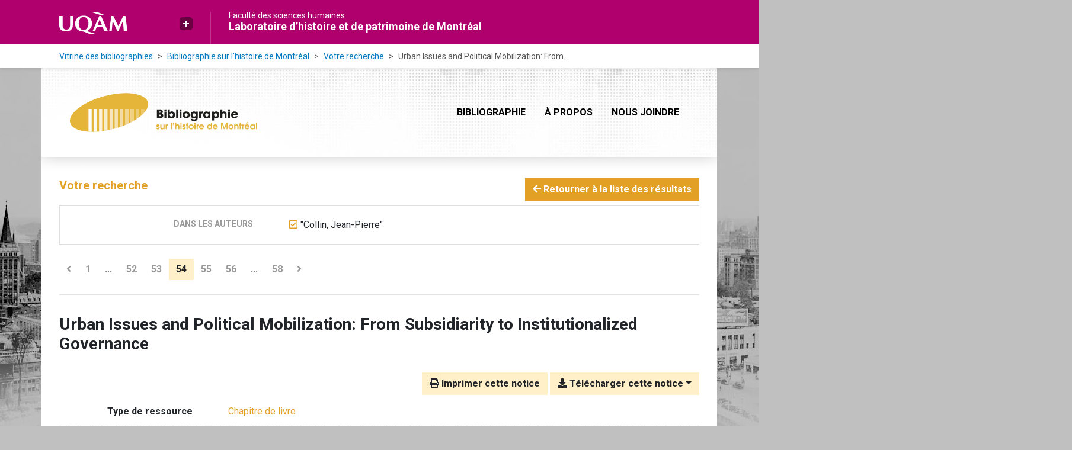

--- FILE ---
content_type: text/html; charset=utf-8
request_url: https://bibliographies.uqam.ca/bhm/bibliographie/?creator=%22Collin,+Jean-Pierre%22&page=54&page-len=1&id=LXF8TXGP
body_size: 32094
content:

<!doctype html>
<html lang="fr-CA" class="no-js">
        <head >
                <meta charset="utf-8"> 
                <meta http-equiv="X-UA-Compatible" content="IE=edge">
    <meta name="viewport" content="width=device-width, initial-scale=1, shrink-to-fit=no">
    <meta name="generator" content="Kerko">
    <link rel="canonical" title="Urban Issues and Political Mobilization: From Subsidiarity to Institutionalized Governance" href="https://bibliographies.uqam.ca/bhm/bibliographie/LXF8TXGP">
            <link rel="alternate" title="RIS" type="application/x-research-info-systems" href="/bhm/bibliographie/LXF8TXGP/export/ris">
            <link rel="alternate" title="BibTeX" type="application/x-bibtex" href="/bhm/bibliographie/LXF8TXGP/export/bibtex">
    <meta name="robots" content="noindex">
        <link rel="prev" href="/bhm/bibliographie/?creator=%22Collin,+Jean-Pierre%22&page-len=1&page=53">
        <link rel="next" href="/bhm/bibliographie/?creator=%22Collin,+Jean-Pierre%22&page-len=1&page=55">
            <title>Urban Issues and Political Mobilization: From Subsidiarity to Institutionalized Governance | Bibliographie sur l’histoire de Montréal</title>
    
    <link rel="stylesheet" href="/bhm/static/styles/main.css">

        <link rel="stylesheet" href="https://use.fontawesome.com/releases/v5.8.2/css/solid.css" integrity="sha384-ioUrHig76ITq4aEJ67dHzTvqjsAP/7IzgwE7lgJcg2r7BRNGYSK0LwSmROzYtgzs" crossorigin="anonymous">
        <link rel="stylesheet" href="https://use.fontawesome.com/releases/v5.8.2/css/regular.css" integrity="sha384-hCIN6p9+1T+YkCd3wWjB5yufpReULIPQ21XA/ncf3oZ631q2HEhdC7JgKqbk//4+" crossorigin="anonymous">
        <link rel="stylesheet" href="https://use.fontawesome.com/releases/v5.8.2/css/fontawesome.css" integrity="sha384-sri+NftO+0hcisDKgr287Y/1LVnInHJ1l+XC7+FOabmTTIK0HnE2ID+xxvJ21c5J" crossorigin="anonymous">
        <link rel="stylesheet" href="/bhm/bibliographie/static/kerko/css/styles.css?20230626">
    <link rel="preconnect" href="https://fonts.googleapis.com">
    <link rel="preconnect" href="https://fonts.gstatic.com" crossorigin>
    <link rel="stylesheet" href="https://fonts.googleapis.com/css2?family=Roboto:wght@400;700&display=swap">
    <link rel="shortcut icon" href="/bhm/static/images/uqam/favicon/faculte-sciences-humaines.ico" type="image/x-icon">
<script>
                    var re = new RegExp('(^|\\s)no-js(\\s|$)');
                    document.documentElement.className = document.documentElement.className.replace(re, '$1js$2');
                </script>
        </head>
        <body >
    <header>
                <a class="sr-only sr-only-focusable" href="#contenu-principal">Aller directement au contenu principal</a><div class="uqam-header d-print-none">
    <div class="container">
        <div class="row">
            <div class="uqam-logo col-sm-3">
                <a href="https://uqam.ca">
                  <img src="/bhm/static/images/uqam/uqam_logo.svg" class="img-fluid" alt="UQAM">
                </a>
                <div id="uqam_plus" class="d-none d-lg-block">
                    <a href="#" tabindex="0" data-toggle="popover" data-trigger="manual" data-placement="bottom" aria-label="Liens externes de l'UQAM" class="uqam_plus_button" role="button"></a>
                    <div id="uqam_plus_interieur">
                        <ul>
                            <li><a href="https://uqam.ca/">Page d'accueil de l'UQAM</a></li>
                            <li><a href="https://www.etudier.uqam.ca/">Étudier à l'UQAM</a></li>
                            <li><a href="https://www.apps.uqam.ca/Application/SGSR/Repertoire/Bottin.aspx?">Bottin du personnel</a></li>
                            <li><a href="https://carte.uqam.ca/">Carte du campus</a></li>
                            <li><a href="https://www.bibliotheques.uqam.ca/">Bibliothèques</a></li>
                            <li><a href="https://www.uqam.ca/joindre/">Pour nous joindre</a></li>
                      </ul>
                    </div>
                </div>
            </div>
            <div class="titre col-sm-6 d-none d-lg-block">
                <a class="faculte" href="https://www.fsh.uqam.ca">Faculté des sciences humaines</a>
                <a class="titre_site" href="https://lhpm.uqam.ca">Laboratoire d’histoire et de patrimoine de Montréal</a>
            </div>
        </div>
    </div>
</div>
        
            <div class="uqam-breadcrumb d-none d-lg-block d-print-none">
                <nav class="container" aria-label="Fil d'Ariane">
                    <ol class="breadcrumb">
                        
            <li class="breadcrumb-item">
                <a href="https://bibliographies.uqam.ca" >Vitrine des bibliographies</a>
            </li>
            <li class="breadcrumb-item">
                <a href="/bhm/bibliographie/" >Bibliographie sur l’histoire de Montréal</a>
            </li>
            <li class="breadcrumb-item">
                <a href="/bhm/bibliographie/?creator=%22Collin,+Jean-Pierre%22&page=3" >Votre recherche</a>
            </li>
            <li class="breadcrumb-item active" aria-current="page">Urban Issues and Political Mobilization: From...</li>
                    </ol>
                </nav>
            </div>

    </header>

        <main id="contenu-principal" class="container container-main"><nav class="navbar navbar-expand-lg navbar-light bg-white d-print-none">
    <a href="/bhm/bibliographie/" class="navbar-brand">
        <img class="logo" src="/bhm/static/images/logo.svg" alt="Bibliographie sur l’histoire de Montréal" title="Bibliographie sur l’histoire de Montréal">
    </a>
    <button class="navbar-toggler" type="button" data-toggle="collapse" data-target="#navbar-content" aria-controls="navbar-content" aria-expanded="false" aria-label="Basculer la navigation">
        <span class="navbar-toggler-icon"></span>
    </button>
    <div id="navbar-content" class="collapse navbar-collapse">
        <ul class="navbar-nav ml-auto justify-content-end">
    <li class="nav-item active">
        <a class="nav-link" href="/bhm/bibliographie/" >Bibliographie</a>
    </li>

    <li class="nav-item ">
        <a class="nav-link" href="/bhm/bibliographie/a-propos" >À propos</a>
    </li>

    <li class="nav-item ">
        <a class="nav-link" href="/bhm/bibliographie/nous-joindre" >Nous joindre</a>
    </li>

        </ul>
    </div>
</nav>
    <div class="d-none d-print-block mb-2">
        <img src="/bhm/static/images/logo.png" width="316" height="66" alt="Bibliographie sur l’histoire de Montréal" title="Logo">
    </div>
    
                <div class="main-inner row">
                        <div class="col-12 ">
    <div class="mt-2 row">
        <h1 class="h4 col-auto mr-auto pr-1 d-inline d-print-none text-primary">Votre recherche</h1>
            <div class="col-auto ml-auto mb-2 pl-1 text-right d-print-none">
                <a class="btn btn-primary" href="/bhm/bibliographie/?creator=%22Collin,+Jean-Pierre%22&page=3">
                    <span class="fas fa-arrow-left" aria-hidden="true"></span> Retourner à la liste des résultats
                </a>
            </div>
    </div>
            <div class="card breadbox mb-4 d-print-none">
                <div class="card-body">
        <div class="row">
            <div class="col-md-4 font-weight-bold break-word text-md-right text-print-left small text-uppercase text-secondary">
                Dans les auteurs
            </div>
            <div class="col-md-8">
        <ul class="list-unstyled mb-0"><li class="position-relative" style="margin-left:20px;"><a class="no-decorate" href="/bhm/bibliographie/" title="Retirer le terme '&#34;Collin, Jean-Pierre&#34;'" aria-label="Retirer le terme '&#34;Collin, Jean-Pierre&#34;'" rel="nofollow"><span class="far fa-check-square position-absolute" aria-hidden="true" style="margin-left:1px;top:-1px;left:-20px;line-height:1.5;"></span>
                    <span class="facet-item-label parent-decorate">&#34;Collin, Jean-Pierre&#34;</span></a>
            
        </li>
        </ul>
            </div>
        </div>
                </div>
            </div>
    <nav class="mb-4 d-print-none" aria-label="Pagination des résultats de recherche">
        <div class="d-none d-md-block">
            <ul class="pagination mb-0 flex-wrap">
                    
    <li class="page-item">
        <a class="page-link" href="/bhm/bibliographie/?creator=%22Collin,+Jean-Pierre%22&page-len=1&page=53" rel="prev" title="Page précédente" aria-label="Page précédente">
            <span class="fas fa-angle-left" aria-hidden="true"></span>
        </a>
    </li>
                    
    <li class="page-item">
        <a class="page-link" href="/bhm/bibliographie/?creator=%22Collin,+Jean-Pierre%22&page-len=1" title="Page 1" aria-label="Page 1">1</a>
    </li>
                        
    <li class="page-item disabled" aria-hidden="true">
        <span class="page-link">...</span>
    </li>
                    
    <li class="page-item">
        <a class="page-link" href="/bhm/bibliographie/?creator=%22Collin,+Jean-Pierre%22&page-len=1&page=52" title="Page 52" aria-label="Page 52">52</a>
    </li>
                    
    <li class="page-item">
        <a class="page-link" href="/bhm/bibliographie/?creator=%22Collin,+Jean-Pierre%22&page-len=1&page=53" title="Page 53" aria-label="Page 53">53</a>
    </li>

                
    <li class="page-item active">
        <span class="page-link" aria-current="page" title="Page 54 (Page courante)" aria-label="Page 54 (Page courante)">54</span>
    </li>
                    
    <li class="page-item">
        <a class="page-link" href="/bhm/bibliographie/?creator=%22Collin,+Jean-Pierre%22&page-len=1&page=55" title="Page 55" aria-label="Page 55">55</a>
    </li>
                    
    <li class="page-item">
        <a class="page-link" href="/bhm/bibliographie/?creator=%22Collin,+Jean-Pierre%22&page-len=1&page=56" title="Page 56" aria-label="Page 56">56</a>
    </li>
                        
    <li class="page-item disabled" aria-hidden="true">
        <span class="page-link">...</span>
    </li>
                    
    <li class="page-item">
        <a class="page-link" href="/bhm/bibliographie/?creator=%22Collin,+Jean-Pierre%22&page-len=1&page=58" title="Page 58 (Dernière page)" aria-label="Page 58 (Dernière page)">58</a>
    </li>
                    
    <li class="page-item">
        <a class="page-link" href="/bhm/bibliographie/?creator=%22Collin,+Jean-Pierre%22&page-len=1&page=55" rel="next" title="Page suivante" aria-label="Page suivante">
            <span class="fas fa-angle-right" aria-hidden="true"></span>
        </a>
    </li>
            </ul>
        </div>
        <div class="d-md-none">
            <ul class="pagination mb-0 flex-wrap">
                    
    <li class="page-item">
        <a class="page-link" href="/bhm/bibliographie/?creator=%22Collin,+Jean-Pierre%22&page-len=1&page=53" rel="prev" title="Page précédente" aria-label="Page précédente">
            <span class="fas fa-angle-left" aria-hidden="true"></span>
        </a>
    </li>

                <li class="page-item disabled">
                    <span class="page-link">Page 54 de 58</span>
                </li>
                    
    <li class="page-item">
        <a class="page-link" href="/bhm/bibliographie/?creator=%22Collin,+Jean-Pierre%22&page-len=1&page=55" rel="next" title="Page suivante" aria-label="Page suivante">
            <span class="fas fa-angle-right" aria-hidden="true"></span>
        </a>
    </li>
            </ul>
        </div>
    </nav>
        <h2 class="search-item-single my-4 clearfix">
Urban Issues and Political Mobilization: From Subsidiarity to Institutionalized Governance</h2>
    <div class="mt-2 mb-4 item-content">
                    <div class="row my-2">
                        <div class="col-auto ml-auto text-right">
                                <div class="d-none d-md-inline-block d-print-none mb-2">
                                    <button id="print-link" class="btn btn-light" type="button">
                                        <span class="fas fa-print" aria-hidden="true"></span> Imprimer cette notice
                                    </button>
                                </div>
                                <div class="d-inline-block d-print-none mb-2">
                                    <div class="dropdown">
                                        <button class="btn btn-light dropdown-toggle" type="button" id="download-options" data-toggle="dropdown" aria-haspopup="true" aria-expanded="false">
                                            <span class="fas fa-download" aria-hidden="true"></span> Télécharger cette notice</button>
                                        <div class="dropdown-menu dropdown-menu-right dropdown-width-300" aria-labelledby="download-options">
                                                <a class="dropdown-item" href="/bhm/bibliographie/LXF8TXGP/export/ris" rel="alternate" type="application/x-research-info-systems" title="Télécharger au format RIS" aria-label="Télécharger au format RIS">RIS</a>
                                                <p class="px-4 text-muted">Format recommandé pour la plupart des logiciels de gestion de références bibliographiques</p>
                                                <a class="dropdown-item" href="/bhm/bibliographie/LXF8TXGP/export/bibtex" rel="alternate" type="application/x-bibtex" title="Télécharger au format BibTeX" aria-label="Télécharger au format BibTeX">BibTeX</a>
                                                <p class="px-4 text-muted">Format recommandé pour les logiciels spécialement conçus pour BibTeX</p>
                                        </div>
                                    </div>
                                </div>
                        </div>
                    </div>
        <div class="row mb-3 ">
            <div class="col-md-4 col-lg-3 font-weight-bold break-word text-md-right text-print-left">Type de ressource</div>
            <div class="col-md-8 col-lg-9 break-word ">
        <div class="list-no-bullets"><div class="position-relative"><a class="no-decorate" href="/bhm/bibliographie/?type=bookSection" title="Chercher le type de ressource 'Chapitre de livre'" aria-label="Chercher le type de ressource 'Chapitre de livre'" rel="nofollow">
                    <span class="facet-item-label parent-decorate">Chapitre de livre</span></a>
            
        </div>
        </div></div>
        </div>
                <div class="row mb-3">
                    <div class="col-md-4 col-lg-3 font-weight-bold break-word text-md-right text-print-left">Auteurs/contributeurs</div>
                    <div class="col-md-8 col-lg-9 break-word">
                        <ul class="list-unstyled mb-0">
                                <li><a href="/bhm/bibliographie/?creator=%22Bherer,+Laurence%22" title="Chercher 'Bherer, Laurence'" aria-label="Chercher 'Bherer, Laurence'">Bherer, Laurence</a>
                                        (Auteur)
                                </li>
                                <li><a href="/bhm/bibliographie/?creator=%22Collin,+Jean-Pierre%22" title="Chercher 'Collin, Jean-Pierre'" aria-label="Chercher 'Collin, Jean-Pierre'">Collin, Jean-Pierre</a>
                                        (Auteur)
                                </li>
                                <li><a href="/bhm/bibliographie/?creator=%22Shaffer,+Val%C3%A9rie%22" title="Chercher 'Shaffer, Valérie'" aria-label="Chercher 'Shaffer, Valérie'">Shaffer, Valérie</a>
                                        (Collaborateur)
                                </li>
                                <li><a href="/bhm/bibliographie/?creator=%22Foug%C3%A8res,+Dany%22" title="Chercher 'Fougères, Dany'" aria-label="Chercher 'Fougères, Dany'">Fougères, Dany</a>
                                        (Éditeur)
                                </li>
                                <li><a href="/bhm/bibliographie/?creator=%22MacLeod,+Roderick%22" title="Chercher 'MacLeod, Roderick'" aria-label="Chercher 'MacLeod, Roderick'">MacLeod, Roderick</a>
                                        (Éditeur)
                                </li>
                        </ul>
                    </div>
                </div>
        <div class="row mb-3 ">
            <div class="col-md-4 col-lg-3 font-weight-bold break-word text-md-right text-print-left">Titre</div>
            <div class="col-md-8 col-lg-9 break-word ">Urban Issues and Political Mobilization: From Subsidiarity to Institutionalized Governance</div>
        </div>
        <div class="row mb-3 ">
            <div class="col-md-4 col-lg-3 font-weight-bold break-word text-md-right text-print-left">Titre du livre</div>
            <div class="col-md-8 col-lg-9 break-word ">Montreal: The History of A North American City</div>
        </div>
        <div class="row mb-3 ">
            <div class="col-md-4 col-lg-3 font-weight-bold break-word text-md-right text-print-left">Volume</div>
            <div class="col-md-8 col-lg-9 break-word ">2</div>
        </div>
        <div class="row mb-3 ">
            <div class="col-md-4 col-lg-3 font-weight-bold break-word text-md-right text-print-left">Nb de volumes</div>
            <div class="col-md-8 col-lg-9 break-word ">2</div>
        </div>
        <div class="row mb-3 ">
            <div class="col-md-4 col-lg-3 font-weight-bold break-word text-md-right text-print-left">Date</div>
            <div class="col-md-8 col-lg-9 break-word ">2018</div>
        </div>
        <div class="row mb-3 ">
            <div class="col-md-4 col-lg-3 font-weight-bold break-word text-md-right text-print-left">Maison d’édition</div>
            <div class="col-md-8 col-lg-9 break-word ">McGill-Queen&#39;s University Press</div>
        </div>
        <div class="row mb-3 ">
            <div class="col-md-4 col-lg-3 font-weight-bold break-word text-md-right text-print-left">Lieu</div>
            <div class="col-md-8 col-lg-9 break-word ">Montréal</div>
        </div>
        <div class="row mb-3 ">
            <div class="col-md-4 col-lg-3 font-weight-bold break-word text-md-right text-print-left">Pages</div>
            <div class="col-md-8 col-lg-9 break-word ">379-415</div>
        </div>
        <div class="row mb-3 ">
            <div class="col-md-4 col-lg-3 font-weight-bold break-word text-md-right text-print-left">ISBN</div>
            <div class="col-md-8 col-lg-9 break-word ">978-0-7735-5128-2</div>
        </div>
        <div class="row mb-3 ">
            <div class="col-md-4 col-lg-3 font-weight-bold break-word text-md-right text-print-left">Citer ce document</div>
            <div class="col-md-8 col-lg-9 break-word "><div class="card"><div class="card-body"><div class="csl-bib-body" style="line-height: 1.35; ">
  <div class="csl-entry">BHERER, Laurence; COLLIN, Jean-Pierre. &#xAB;&#xA0;Urban Issues and Political Mobilization: From Subsidiarity to Institutionalized Governance&#xA0;&#xBB;. Dans&#xA0;: Dany FOUG&#xC8;RES and Roderick MACLEOD, dir., <i>Montreal: The History of A North American City</i> (Montr&#xE9;al, McGill-Queen&#x2019;s University Press, 2018), p.&#xA0;379&#x2013;415.</div>
</div></div></div></div>
        </div>
    
                    
        <div class="row mb-3">
            <div class="col-md-4 col-lg-3 font-weight-bold break-word text-md-right text-print-left">
                Période
            </div>
            <div class="col-md-8 col-lg-9 break-word">
        <ul class="list-unstyled mb-0"><li><a class="no-decorate" href="/bhm/bibliographie/?periode=QDXNLJCY" title="Chercher avec le filtre 'De 1867 à nos jours'" aria-label="Chercher avec le filtre 'De 1867 à nos jours'" rel="nofollow">
                    <span class="facet-item-label parent-decorate">De 1867 à nos jours</span></a>
            
        </li>
        </ul>
            </div>
        </div>
                    
        <div class="row mb-3">
            <div class="col-md-4 col-lg-3 font-weight-bold break-word text-md-right text-print-left">
                Thème
            </div>
            <div class="col-md-8 col-lg-9 break-word">
        <ul class="list-unstyled mb-0"><li><a class="no-decorate" href="/bhm/bibliographie/?theme=SQWMIKIT" title="Chercher avec le filtre 'Institutions publiques, politique et administration municipale'" aria-label="Chercher avec le filtre 'Institutions publiques, politique et administration municipale'" rel="nofollow">
                    <span class="facet-item-label parent-decorate">Institutions publiques, politique et administration municipale</span></a>
            
                
        <ul class="list-no-bullets"><li><a class="no-decorate" href="/bhm/bibliographie/?theme=SQWMIKIT.69A4LILV" title="Chercher avec le filtre 'Vie politique et personnel'" aria-label="Chercher avec le filtre 'Vie politique et personnel'" rel="nofollow">
                    <span class="facet-item-label parent-decorate">Vie politique et personnel</span></a>
            
        </li>
        </ul>
        </li><li><a class="no-decorate" href="/bhm/bibliographie/?theme=M4WLIHC9" title="Chercher avec le filtre 'Société'" aria-label="Chercher avec le filtre 'Société'" rel="nofollow">
                    <span class="facet-item-label parent-decorate">Société</span></a>
            
                
        <ul class="list-no-bullets"><li><a class="no-decorate" href="/bhm/bibliographie/?theme=M4WLIHC9.U5ACMNRT" title="Chercher avec le filtre 'Services sociaux'" aria-label="Chercher avec le filtre 'Services sociaux'" rel="nofollow">
                    <span class="facet-item-label parent-decorate">Services sociaux</span></a>
            
        </li><li><a class="no-decorate" href="/bhm/bibliographie/?theme=M4WLIHC9.EAG2H5A5" title="Chercher avec le filtre 'Travail salarié, main-d&#39;oeuvre et syndicalisme'" aria-label="Chercher avec le filtre 'Travail salarié, main-d&#39;oeuvre et syndicalisme'" rel="nofollow">
                    <span class="facet-item-label parent-decorate">Travail salarié, main-d&#39;oeuvre et syndicalisme</span></a>
            
        </li>
        </ul>
        </li>
        </ul>
            </div>
        </div>
        <div class="row mb-3 ">
            <div class="col-md-4 col-lg-3 font-weight-bold break-word text-md-right text-print-left">Sujet</div>
            <div class="col-md-8 col-lg-9 break-word ">
            <ul class="list-unstyled mb-0">
                                <li>
                                    <a href="/bhm/bibliographie/?all=%22Groupes+populaires%22" title="Chercher avec le terme 'Groupes populaires'" aria-label="Chercher avec le terme 'Groupes populaires'">Groupes populaires</a>
                                </li>
                                <li>
                                    <a href="/bhm/bibliographie/?all=%22Quartiers%22" title="Chercher avec le terme 'Quartiers'" aria-label="Chercher avec le terme 'Quartiers'">Quartiers</a>
                                </li>
                                <li>
                                    <a href="/bhm/bibliographie/?all=%22Rassemblement+des+citoyens+et+citoyennes+de+Montr%C3%A9al%22" title="Chercher avec le terme 'Rassemblement des citoyens et citoyennes de Montréal'" aria-label="Chercher avec le terme 'Rassemblement des citoyens et citoyennes de Montréal'">Rassemblement des citoyens et citoyennes de Montréal</a>
                                </li>
            </ul></div>
        </div>

        <div class="row mb-3 ">
            <div class="col-md-4 col-lg-3 font-weight-bold break-word text-md-right text-print-left">Lien vers cette notice</div>
            <div class="col-md-8 col-lg-9 break-word "><a rel="bookmark" title="Lien permanent vers cette notice bibliographique" href="https://bibliographies.uqam.ca/bhm/bibliographie/LXF8TXGP">https://bibliographies.uqam.ca/bhm/bibliographie/LXF8TXGP</a></div>
        </div>
    </div><span class='Z3988' title='url_ver=Z39.88-2004&amp;ctx_ver=Z39.88-2004&amp;rfr_id=info%3Asid%2Fzotero.org%3A2&amp;rft_id=urn%3Aisbn%3A978-0-7735-5128-2&amp;rft_val_fmt=info%3Aofi%2Ffmt%3Akev%3Amtx%3Abook&amp;rft.genre=bookitem&amp;rft.atitle=Urban%20Issues%20and%20Political%20Mobilization%3A%20From%20Subsidiarity%20to%20Institutionalized%20Governance&amp;rft.btitle=Montreal%3A%20The%20History%20of%20A%20North%20American%20City&amp;rft.place=Montr%C3%A9al&amp;rft.publisher=McGill-Queen&apos;s%20University%20Press&amp;rft.aufirst=Laurence&amp;rft.aulast=Bherer&amp;rft.au=Laurence%20Bherer&amp;rft.au=Jean-Pierre%20Collin&amp;rft.au=Val%C3%A9rie%20Shaffer&amp;rft.au=Dany%20Foug%C3%A8res&amp;rft.au=Roderick%20MacLeod&amp;rft.date=2018&amp;rft.pages=379-415&amp;rft.spage=379&amp;rft.epage=415&amp;rft.isbn=978-0-7735-5128-2'></span>

    <nav class="mb-4 d-print-none" aria-label="Pagination des résultats de recherche">
        <div class="d-none d-md-block">
            <ul class="pagination mb-0 flex-wrap">
                    
    <li class="page-item">
        <a class="page-link" href="/bhm/bibliographie/?creator=%22Collin,+Jean-Pierre%22&page-len=1&page=53" rel="prev" title="Page précédente" aria-label="Page précédente">
            <span class="fas fa-angle-left" aria-hidden="true"></span>
        </a>
    </li>
                    
    <li class="page-item">
        <a class="page-link" href="/bhm/bibliographie/?creator=%22Collin,+Jean-Pierre%22&page-len=1" title="Page 1" aria-label="Page 1">1</a>
    </li>
                        
    <li class="page-item disabled" aria-hidden="true">
        <span class="page-link">...</span>
    </li>
                    
    <li class="page-item">
        <a class="page-link" href="/bhm/bibliographie/?creator=%22Collin,+Jean-Pierre%22&page-len=1&page=52" title="Page 52" aria-label="Page 52">52</a>
    </li>
                    
    <li class="page-item">
        <a class="page-link" href="/bhm/bibliographie/?creator=%22Collin,+Jean-Pierre%22&page-len=1&page=53" title="Page 53" aria-label="Page 53">53</a>
    </li>

                
    <li class="page-item active">
        <span class="page-link" aria-current="page" title="Page 54 (Page courante)" aria-label="Page 54 (Page courante)">54</span>
    </li>
                    
    <li class="page-item">
        <a class="page-link" href="/bhm/bibliographie/?creator=%22Collin,+Jean-Pierre%22&page-len=1&page=55" title="Page 55" aria-label="Page 55">55</a>
    </li>
                    
    <li class="page-item">
        <a class="page-link" href="/bhm/bibliographie/?creator=%22Collin,+Jean-Pierre%22&page-len=1&page=56" title="Page 56" aria-label="Page 56">56</a>
    </li>
                        
    <li class="page-item disabled" aria-hidden="true">
        <span class="page-link">...</span>
    </li>
                    
    <li class="page-item">
        <a class="page-link" href="/bhm/bibliographie/?creator=%22Collin,+Jean-Pierre%22&page-len=1&page=58" title="Page 58 (Dernière page)" aria-label="Page 58 (Dernière page)">58</a>
    </li>
                    
    <li class="page-item">
        <a class="page-link" href="/bhm/bibliographie/?creator=%22Collin,+Jean-Pierre%22&page-len=1&page=55" rel="next" title="Page suivante" aria-label="Page suivante">
            <span class="fas fa-angle-right" aria-hidden="true"></span>
        </a>
    </li>
            </ul>
        </div>
        <div class="d-md-none">
            <ul class="pagination mb-0 flex-wrap">
                    
    <li class="page-item">
        <a class="page-link" href="/bhm/bibliographie/?creator=%22Collin,+Jean-Pierre%22&page-len=1&page=53" rel="prev" title="Page précédente" aria-label="Page précédente">
            <span class="fas fa-angle-left" aria-hidden="true"></span>
        </a>
    </li>

                <li class="page-item disabled">
                    <span class="page-link">Page 54 de 58</span>
                </li>
                    
    <li class="page-item">
        <a class="page-link" href="/bhm/bibliographie/?creator=%22Collin,+Jean-Pierre%22&page-len=1&page=55" rel="next" title="Page suivante" aria-label="Page suivante">
            <span class="fas fa-angle-right" aria-hidden="true"></span>
        </a>
    </li>
            </ul>
        </div>
    </nav>
                        </div>
                </div><div class="text-secondary d-print-none">
    <div class="pt-3">
            <a class="text-decoration-none" href="https://lhpm.uqam.ca/montreal-plaque-tournante-des-echanges/a-propos/" target="_blank" rel="noopener" title="Montréal, plaque tournante des échanges">
                <img class="mw-100 mr-5 my-4" alt="Montréal, plaque tournante des échanges" src="/bhm/static/images/logo-mpte.png">
            </a>
            <a class="text-decoration-none" href="https://lhpm.uqam.ca/" target="_blank" rel="noopener" title="Laboratoire d’histoire et de patrimoine de Montréal">
                <img class="mw-100 mr-5 my-4" alt="Laboratoire d’histoire et de patrimoine de Montréal" src="/bhm/static/images/logo-lhpm.png">
            </a>
    </div>
    <div>
        <a class="text-decoration-none" href="https://www.sshrc-crsh.gc.ca/" target="_blank" rel="noopener" title="Avec le soutien financier du Conseil de recherche en sciences humaines du Canada">
            <img class="mw-100 mr-5 mb-3" alt="Conseil de recherche en sciences humaines du Canada" src="/bhm/static/images/logo-crsh.png" width="489" class="logo-footer">
        </a>
        <a class="text-decoration-none" href="https://frq.gouv.qc.ca/" target="_blank" rel="noopener" title="Avec le soutien financier du Fonds de recherche Société et culture">
            <img class="mw-100 mr-5 mb-3" alt="Fonds de recherche Société et culture" src="/bhm/static/images/logo-frsc.png" width="152" class="logo-footer">
        </a>
    </div>
    <div class="mt-4">
        <a class="text-decoration-none d-block" rel="license" href="https://creativecommons.org/licenses/by-nc/4.0/deed.fr">
            <img class="mb-3" alt="Licence Creative Commons" style="border-width:0" src="/bhm/static/images/cc-by-nc-4.0.png">
        </a>
    </div>
    <div class="font-weight-bold small mb-3">
        Crédit photo&nbsp;: <em>Vue en direction sud-est vers l’édifice de Bell Téléphone, avec le pont Jacques-Cartier au loin, Montréal, QC, vers 1935.</em>
        <br />
        Photographe&nbsp;: Harry Sutcliffe. Collection du Musée McCord, M2011.64.2.3.41 © Musée McCord.
    </div>
    <div class="font-weight-bold small mt-4 mb-3">
        Ce site est propulsé par <a href="https://zotero.org">Zotero</a> et <a href="https://github.com/whiskyechobravo/kerko">Kerko</a>.
    </div>
</div>

        </main>
    <footer><div class="uqam-footer d-print-none text-white">
    <div class="container">
        <div class="row">
            <div class="uqam-footer-start col-12 col-lg-4 text-center text-lg-left">
                <a href="https://uqam.ca/"><span class="d-none d-md-inline">UQAM - </span>Université du Québec à Montréal</a>
            </div>
            <div class="uqam-footer-end col-12 col-lg-8 text-center text-lg-left">
                <a href="https://lhpm.uqam.ca">Laboratoire d’histoire et de patrimoine de Montréal</a>
                <span class="d-none d-md-inline">
                    <img src="/bhm/static/images/uqam/fleche_footer.svg" aria-hidden="true" class="arrow-footer px-2">
                    <a href="mailto:lhpm@uqam.ca">lhpm@uqam.ca</a>
                </span>
            </div>
        </div>
    </div>
</div>
    </footer>

    
    <script type="text/javascript" src="/bhm/static/scripts/main.js"></script>

        <script src="/bhm/bibliographie/static/kerko/js/item.js?202008101934"></script>
            <script src="/bhm/bibliographie/static/kerko/js/print.js"></script>
        </body>
</html>

--- FILE ---
content_type: image/svg+xml
request_url: https://bibliographies.uqam.ca/bhm/static/images/uqam/fleche_footer.svg
body_size: 654
content:
<?xml version="1.0" encoding="utf-8"?>
<!-- Generator: Adobe Illustrator 16.0.0, SVG Export Plug-In . SVG Version: 6.00 Build 0)  -->
<!DOCTYPE svg PUBLIC "-//W3C//DTD SVG 1.1//EN" "http://www.w3.org/Graphics/SVG/1.1/DTD/svg11.dtd">
<svg version="1.1" id="Layer_1" xmlns="http://www.w3.org/2000/svg" xmlns:xlink="http://www.w3.org/1999/xlink" x="0px" y="0px"
	 width="7.121px" height="12.121px" viewBox="0 0 7.121 12.121" enable-background="new 0 0 7.121 12.121" xml:space="preserve">
<polyline fill="none" stroke="#FFFFFF" stroke-width="3" stroke-linejoin="bevel" stroke-miterlimit="10" points="1.061,1.061 
	6.061,6.061 1.061,11.061 "/>
</svg>


--- FILE ---
content_type: image/svg+xml
request_url: https://bibliographies.uqam.ca/bhm/static/styles/plus.a724e8cf.svg
body_size: 181
content:
<svg version="1.1" id="Layer_1" xmlns="http://www.w3.org/2000/svg" x="0" y="0" width="10" height="10" xml:space="preserve"><path fill="#FFF" d="M10 4H6V0H4v4H0v2h4v4h2V6h4z"/></svg>

--- FILE ---
content_type: image/svg+xml
request_url: https://bibliographies.uqam.ca/bhm/static/images/logo.svg
body_size: 11278
content:
<svg xmlns="http://www.w3.org/2000/svg" xmlns:xlink="http://www.w3.org/1999/xlink" id="Calque_2" data-name="Calque 2" viewBox="0 0 423.89 87.73"><defs><linearGradient id="linear-gradient" x1="42.19" x2="203.61" y1="61.81" y2="61.81" gradientUnits="userSpaceOnUse"><stop offset="0" stop-color="#fff"/><stop offset="1" stop-color="#fff" stop-opacity="0"/></linearGradient><linearGradient xlink:href="#linear-gradient" id="linear-gradient-2" x1="42.19" x2="203.61" y1="47.88" y2="47.88"/><linearGradient xlink:href="#linear-gradient" id="linear-gradient-3" x1="42.19" x2="203.61" y1="53.98" y2="53.98"/><linearGradient xlink:href="#linear-gradient" id="linear-gradient-4" x1="42.19" x2="203.61" y1="51.24" y2="51.24"/><linearGradient xlink:href="#linear-gradient" id="linear-gradient-5" x1="42.19" x2="203.61" y1="43.54" y2="43.54"/><linearGradient xlink:href="#linear-gradient" id="linear-gradient-6" x1="42.19" x2="203.61" y1="36.93" y2="36.93"/><linearGradient xlink:href="#linear-gradient" id="linear-gradient-7" x1="42.19" x2="203.61" y1="61.44" y2="61.44"/><linearGradient xlink:href="#linear-gradient" id="linear-gradient-8" x1="42.19" x2="203.61" y1="61.8" y2="61.8"/><linearGradient xlink:href="#linear-gradient" id="linear-gradient-9" x1="42.19" x2="203.61" y1="60.68" y2="60.68"/><linearGradient xlink:href="#linear-gradient" id="linear-gradient-10" x1="42.19" x2="203.61" y1="58.08" y2="58.08"/><linearGradient xlink:href="#linear-gradient" id="linear-gradient-11" x1="42.19" x2="203.61" y1="59.56" y2="59.56"/><linearGradient xlink:href="#linear-gradient" id="linear-gradient-12" x1="42.19" x2="203.61" y1="56.24" y2="56.24"/><style>.cls-13,.cls-14,.cls-15{stroke-width:0}.cls-13{fill:#1d1d1b}.cls-14{fill:#e5b53a}.cls-15{fill:#e5b539}</style></defs><g id="Calque_1-2" data-name="Calque 1"><path d="M174.09 35.9c2.77-5.22 3.7-10.36 2.44-15.14C171.13.17 127.35-6.18 78.75 6.59S-4.86 46.4.55 66.99c3.14 11.95 19.22 19.09 41.64 20.49V35.9h6.95v51.83c1.62.02 3.26 0 4.93-.03V35.9h6.95v51.48c1.62-.11 3.27-.24 4.93-.4V35.9h6.95v50.29c1.63-.22 3.27-.46 4.93-.72V35.9h6.95v48.35c1.63-.32 3.28-.66 4.93-1.02V35.9h6.95v45.68c.56-.14 1.11-.27 1.66-.42 1.1-.29 2.18-.59 3.27-.89V35.9h6.95v42.3c1.66-.53 3.31-1.07 4.93-1.62V35.9h6.95v38.14c1.67-.64 3.31-1.3 4.93-1.98V35.89h6.95v33.09c1.68-.79 3.32-1.59 4.93-2.4V35.89h6.95v26.94c1.7-.98 3.34-1.97 4.93-2.98V35.89h6.95v19.2c1.74-1.29 3.38-2.59 4.93-3.91v-15.3h6.95v8.58c1.94-2.17 3.58-4.34 4.93-6.5v-2.08h1.2Z" class="cls-14"/><path d="M42.19 35.9v51.58c2.26.14 4.57.22 6.95.25V35.9z" class="cls-14"/><path d="M42.19 35.9v51.58c2.26.14 4.57.22 6.95.25V35.9z" style="fill:url(#linear-gradient);stroke-width:0"/><path d="M149.13 35.9v23.96c2.46-1.56 4.78-3.15 6.95-4.76V35.9z" class="cls-14"/><path d="M149.13 35.9v23.96c2.46-1.56 4.78-3.15 6.95-4.76V35.9z" style="stroke-width:0;fill:url(#linear-gradient-2)"/><path d="M125.37 35.9v36.17c2.38-.99 4.7-2.02 6.95-3.07V35.91h-6.95Z" class="cls-14"/><path d="M125.37 35.9v36.17c2.38-.99 4.7-2.02 6.95-3.07V35.91h-6.95Z" style="stroke-width:0;fill:url(#linear-gradient-3)"/><path d="M137.25 35.9v30.69c2.4-1.22 4.72-2.48 6.95-3.76V35.89h-6.95Z" class="cls-14"/><path d="M137.25 35.9v30.69c2.4-1.22 4.72-2.48 6.95-3.76V35.89h-6.95Z" style="stroke-width:0;fill:url(#linear-gradient-4)"/><path d="M161.01 35.9v15.3c2.61-2.22 4.94-4.46 6.95-6.72V35.9z" class="cls-14"/><path d="M161.01 35.9v15.3c2.61-2.22 4.94-4.46 6.95-6.72V35.9z" style="stroke-width:0;fill:url(#linear-gradient-5)"/><path d="M172.9 35.9v2.08c.43-.69.83-1.38 1.2-2.08z" class="cls-14"/><path d="M172.9 35.9v2.08c.43-.69.83-1.38 1.2-2.08z" style="stroke-width:0;fill:url(#linear-gradient-6)"/><path d="M65.96 35.9v51.08c2.29-.22 4.6-.48 6.95-.79V35.9z" class="cls-14"/><path d="M65.96 35.9v51.08c2.29-.22 4.6-.48 6.95-.79V35.9z" style="stroke-width:0;fill:url(#linear-gradient-7)"/><path d="M54.08 35.9v51.8c2.27-.05 4.59-.16 6.95-.32V35.9z" class="cls-14"/><path d="M54.08 35.9v51.8c2.27-.05 4.59-.16 6.95-.32V35.9z" style="stroke-width:0;fill:url(#linear-gradient-8)"/><path d="M77.84 35.9v49.57c2.3-.36 4.61-.76 6.95-1.22V35.9z" class="cls-14"/><path d="M77.84 35.9v49.57c2.3-.36 4.61-.76 6.95-1.22V35.9z" style="stroke-width:0;fill:url(#linear-gradient-9)"/><path d="M101.6 35.9v44.37c2.35-.66 4.67-1.35 6.95-2.07V35.9z" class="cls-14"/><path d="M101.6 35.9v44.37c2.35-.66 4.67-1.35 6.95-2.07V35.9z" style="stroke-width:0;fill:url(#linear-gradient-10)"/><path d="M89.72 35.9v47.33c2.3-.51 4.62-1.06 6.95-1.65V35.9z" class="cls-14"/><path d="M89.72 35.9v47.33c2.3-.51 4.62-1.06 6.95-1.65V35.9z" style="stroke-width:0;fill:url(#linear-gradient-11)"/><path d="M113.49 35.9v40.68c2.36-.81 4.68-1.66 6.95-2.53V35.91h-6.95Z" class="cls-14"/><path d="M113.49 35.9v40.68c2.36-.81 4.68-1.66 6.95-2.53V35.91h-6.95Z" style="stroke-width:0;fill:url(#linear-gradient-12)"/><path d="M196.69 36.88h6.15c3.37 0 4.94.32 6.4 1.94.89.92 1.19 2.13 1.19 3.29 0 1.54-.7 3.1-2.32 4.02 3.21 1.13 3.29 3.81 3.29 4.64 0 1.59-.62 3.35-1.84 4.35-1.84 1.54-3.16 1.73-6.53 1.73h-6.34zm4.89 7.58h1.81c.7 0 2.16 0 2.16-1.59s-1.38-1.51-2.16-1.51h-1.81zm0 7.91h2.4c.65 0 2.54 0 2.54-1.92 0-1.73-1.73-1.73-2.54-1.73h-2.4v3.64ZM218.46 40.28h-4.48v-3.4h4.48zm0 16.57h-4.48V41.87h4.48zM221.7 36.88h4.48v6.18c1.59-1.7 3.73-1.7 4.35-1.7 3.13 0 7.37 2.24 7.37 7.91s-3.75 8.1-7.56 8.1c-2.11 0-3.72-1.03-4.29-2.11H226v1.59h-4.29V36.88Zm7.96 16.3c2.29 0 3.75-1.86 3.75-3.83s-1.46-3.81-3.67-3.81c-2.38 0-3.73 1.92-3.73 3.78 0 2.08 1.4 3.86 3.64 3.86ZM240.41 36.88h4.48v19.97h-4.48zM252.61 40.28h-4.48v-3.4h4.48zm0 16.57h-4.48V41.87h4.48zM263.22 41.39c5.45 0 8.07 4.29 8.07 7.96s-2.62 7.96-8.07 7.96-8.07-4.29-8.07-7.96 2.62-7.96 8.07-7.96m0 11.74c1.94 0 3.59-1.59 3.59-3.78s-1.65-3.78-3.59-3.78-3.59 1.59-3.59 3.78 1.65 3.78 3.59 3.78M289.35 55.04c0 2.24-.16 3.67-.89 4.94-1.16 1.89-3.89 3.54-7.58 3.54-5.21 0-7.18-3.13-7.48-5.26h5.18c.65 1.49 2.32 1.49 2.62 1.49.57 0 3.64-.05 3.64-4.08v-.46h-.05c-.46.86-1.75 2.13-4.1 2.13-4.08 0-7.56-3.08-7.56-7.88 0-5.13 3.67-8.07 7.56-8.07 1.67 0 3.32.59 4.13 1.89h.05v-1.4h4.48v13.17Zm-8.15-1.89c2.16 0 3.67-1.57 3.67-3.72 0-2.4-1.65-3.86-3.64-3.86s-3.62 1.54-3.62 3.73c0 2.4 1.73 3.86 3.59 3.86ZM292.52 41.87h4.21v1.59h.05c.38-.73 1.16-2.11 3.75-2.11v4.51c-2.08.05-3.54.49-3.54 2.75v8.23h-4.48V41.86ZM318.08 56.85h-4.48v-1.62h-.05c-.76 1.46-2.62 2.13-4.37 2.13-4.75 0-7.53-3.72-7.53-8.02 0-4.91 3.54-7.99 7.53-7.99 2.46 0 3.83 1.19 4.37 2.11h.05v-1.59h4.48zm-8.23-3.67c2.81 0 3.75-2.38 3.75-3.83 0-1.81-1.24-3.81-3.78-3.81s-3.7 2.16-3.7 3.86c0 1.4 1.03 3.78 3.73 3.78M321.88 41.87h4.21v1.65h.08c.89-1.13 2.38-2.16 4.67-2.16 5.32 0 7.32 4.67 7.32 8.15 0 4.32-3.02 7.85-7.29 7.85-2.7 0-3.97-1.3-4.51-1.86v6.34h-4.48V41.86Zm11.8 7.51c0-1.78-1.29-3.83-3.75-3.83s-3.75 2.05-3.75 3.83c0 1.89 1.4 3.81 3.75 3.81s3.75-1.92 3.75-3.81M340.7 36.88h4.48v6.37h.05c.76-1.35 2.27-1.89 3.86-1.89 1.43 0 3.13.51 4.08 1.65 1.27 1.49 1.4 2.81 1.4 5.48v8.37h-4.48v-8.15c0-.73 0-3.13-2.4-3.13s-2.51 2.24-2.51 2.97v8.31h-4.48V36.89ZM362.25 40.28h-4.48v-3.4h4.48zm0 16.57h-4.48V41.87h4.48zM379.93 52.16c-.73 1.67-1.78 2.97-3.05 3.83a7.3 7.3 0 0 1-4.26 1.35c-4.29 0-7.94-3.48-7.94-7.94 0-4.18 3.29-8.04 7.86-8.04s7.91 3.62 7.91 8.18c0 .59-.05.84-.11 1.19h-11.23c.27 1.78 1.75 2.83 3.51 2.83 1.38 0 2.11-.62 2.73-1.4h4.59Zm-3.97-4.46c-.19-.89-1.08-2.56-3.4-2.56s-3.21 1.67-3.4 2.56z" class="cls-13"/><path d="M200.3 73.93c-.18-.86-.77-.94-1.04-.94-.65 0-1 .49-1 .94 0 .63.45.77 1.84 1.22 1.35.41 3.04 1.06 3.04 3.26 0 2.45-1.94 3.81-3.81 3.81-1.08 0-2.41-.37-3.26-1.43-.67-.82-.77-1.69-.82-2.35h2.67c.12.49.35 1.39 1.43 1.39.84 0 1.18-.65 1.18-1.1 0-.8-.59-1-2.45-1.63-1.24-.41-2.43-1.33-2.43-3.12 0-2.12 1.9-3.38 3.65-3.38 1.63 0 3.45 1.18 3.55 3.34h-2.55ZM214.19 70.96v10.89h-2.39v-1.1h-.04c-.43.59-1.14 1.45-2.81 1.45-1.98 0-3.1-.98-3.65-1.73-.8-1.16-.8-2.92-.8-3.83v-5.69h2.61v5.55c0 .88 0 3.3 2.28 3.3 1.65 0 2.2-1.55 2.2-3.28v-5.57h2.61ZM216.53 70.96h2.39v.96h.04c.49-.71.98-1.33 2.33-1.33h.22v2.53c-2.37.1-2.37 1.96-2.37 2.61v6.12h-2.61zM228.12 67.33h2.61v14.52h-2.61zM233.19 67.33h2.61v2.77c0 2.08-1.57 2.61-2.53 2.61h-.06V71.4c.47-.1 1.14-.24 1.14-1.12v-.33h-1.16v-2.61ZM238.33 67.33h2.61v4.4c.33-.31 1.2-1.14 2.83-1.14 1.22 0 2.57.67 3.36 1.67.86 1.1.86 2.65.86 3.45v6.14h-2.61v-5.57c0-1.18-.08-3.3-2.24-3.3s-2.2 2.41-2.2 3.34v5.53h-2.61zM250.08 67.33h2.61v2.39h-2.61zm0 3.63h2.61v10.89h-2.61zM259.16 73.93c-.18-.86-.77-.94-1.04-.94-.65 0-1 .49-1 .94 0 .63.45.77 1.84 1.22 1.35.41 3.04 1.06 3.04 3.26 0 2.45-1.94 3.81-3.81 3.81-1.08 0-2.41-.37-3.26-1.43-.67-.82-.77-1.69-.82-2.35h2.67c.12.49.35 1.39 1.43 1.39.84 0 1.18-.65 1.18-1.1 0-.8-.59-1-2.45-1.63-1.24-.41-2.43-1.33-2.43-3.12 0-2.12 1.9-3.38 3.65-3.38 1.63 0 3.45 1.18 3.55 3.34h-2.55ZM264.07 73.28h-1.28v-2.32h1.28v-3.63h2.61v3.63h1.57v2.32h-1.57v8.58h-2.61zM268.76 76.42c0-3.3 2.69-5.83 5.81-5.83s5.77 2.45 5.77 5.79c0 3.57-2.75 5.83-5.77 5.83-3.24 0-5.81-2.67-5.81-5.79m8.96.02c0-1.98-1.53-3.45-3.16-3.45-1.35 0-3.2 1.16-3.2 3.43 0 2.06 1.55 3.39 3.2 3.39 1.9 0 3.16-1.65 3.16-3.38ZM281.86 67.33h2.61v2.39h-2.61zm0 3.63h2.61v10.89h-2.61zM286.77 70.96h2.39v.96h.04c.49-.71.98-1.33 2.33-1.33h.22v2.53c-2.38.1-2.38 1.96-2.38 2.61v6.12h-2.61V70.96ZM295.01 77.58c.12.71 1.14 2.24 3 2.24 1.16 0 2.02-.49 2.51-1.39h2.75c-.63 1.96-2.69 3.79-5.26 3.79-3.32 0-5.75-2.59-5.75-5.77s2.28-5.85 5.73-5.85 5.63 2.92 5.63 5.67c0 .51-.08.96-.16 1.32H295Zm5.95-2.1c-.29-1.75-1.55-2.49-2.94-2.49-1.06 0-2.59.47-3.08 2.49zM321.84 81.85h-2.39v-1.33h-.04c-.49.78-1.63 1.69-3.47 1.69-2.77 0-5.55-2.28-5.55-5.79s2.94-5.83 5.55-5.83c1.59 0 2.53.53 3.3 1.33v-4.59h2.61v14.52Zm-5.64-2.04c1.96 0 3.22-1.77 3.22-3.41 0-1.79-1.37-3.41-3.22-3.41-1.94 0-3.22 1.8-3.22 3.34 0 2.02 1.51 3.49 3.22 3.49ZM326.01 77.58c.12.71 1.14 2.24 3 2.24 1.16 0 2.02-.49 2.51-1.39h2.75c-.63 1.96-2.69 3.79-5.26 3.79-3.32 0-5.75-2.59-5.75-5.77s2.28-5.85 5.73-5.85 5.63 2.92 5.63 5.67c0 .51-.08.96-.16 1.32H326Zm5.95-2.1c-.29-1.75-1.55-2.49-2.94-2.49-1.06 0-2.59.47-3.08 2.49zM341.95 67.33h3.73l3.87 10.99h.04l3.83-10.99h3.73v14.52h-2.69V70.96h-.06l-3.71 10.89h-2.28l-3.73-10.89h-.04v10.89h-2.69zM358.86 76.42c0-3.3 2.69-5.83 5.81-5.83s5.77 2.45 5.77 5.79c0 3.57-2.75 5.83-5.77 5.83-3.24 0-5.81-2.67-5.81-5.79m8.97.02c0-1.98-1.53-3.45-3.16-3.45-1.35 0-3.2 1.16-3.2 3.43 0 2.06 1.55 3.39 3.2 3.39 1.9 0 3.16-1.65 3.16-3.38ZM371.99 70.96h2.41v.94c.43-.41 1.33-1.31 2.98-1.31.94 0 2.37.41 3.28 1.51 1 1.2 1 3.02 1 3.87v5.89h-2.61v-5.38c0-.9 0-3.49-2.2-3.49-.47 0-1.31.24-1.79.96-.47.67-.47 1.81-.47 2.73v5.18h-2.61V70.97ZM384.39 73.28h-1.28v-2.32h1.28v-3.63H387v3.63h1.57v2.32H387v8.58h-2.61zM389.82 70.96h2.39v.96h.04c.49-.71.98-1.33 2.33-1.33h.22v2.53c-2.38.1-2.38 1.96-2.38 2.61v6.12h-2.61V70.96ZM398.07 77.58c.12.71 1.14 2.24 3 2.24 1.16 0 2.02-.49 2.51-1.39h2.75c-.63 1.96-2.69 3.79-5.26 3.79-3.32 0-5.75-2.59-5.75-5.77s2.28-5.85 5.73-5.85 5.63 2.92 5.63 5.67c0 .51-.08.96-.16 1.32h-8.46Zm5.94-2.1c-.29-1.75-1.55-2.49-2.94-2.49-1.06 0-2.59.47-3.08 2.49zm-5.39-7.68 4.36-2.65 1.12 2-4.43 2.45-1.04-1.81ZM419.3 81.85h-2.39V80.5c-.82.98-2.43 1.71-3.81 1.71-2.81 0-5.3-2.24-5.3-5.87 0-3.34 2.43-5.75 5.46-5.75 2.22 0 3.53 1.59 3.61 1.75h.04v-1.37h2.39v10.89Zm-5.65-8.87c-2.14 0-3.24 1.84-3.24 3.47 0 1.84 1.37 3.36 3.24 3.36s3.18-1.41 3.18-3.43c0-2.26-1.63-3.39-3.18-3.39ZM421.28 67.33h2.61v14.52h-2.61z" class="cls-15"/></g></svg>